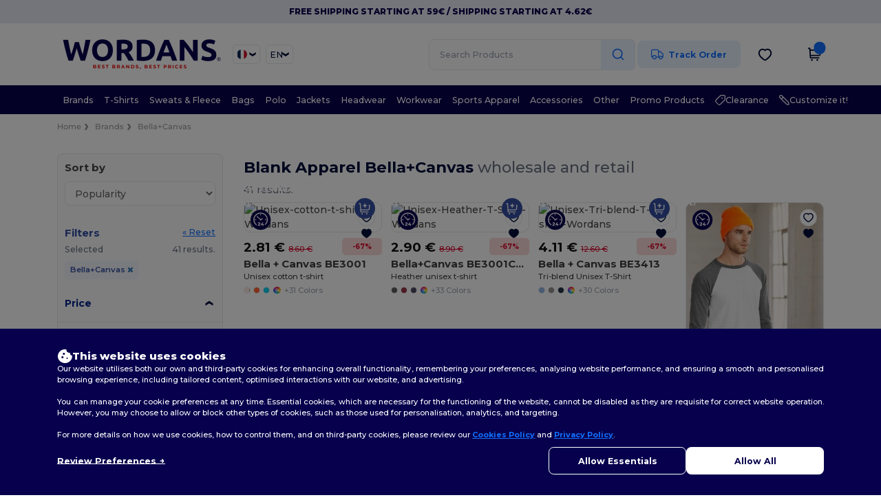

--- FILE ---
content_type: image/svg+xml
request_url: https://assets.wordans.fr/images/wordans_2024/icons/product_icon_24h.svg
body_size: 1584
content:
<svg width="35" height="35" viewBox="0 0 35 35" fill="none" xmlns="http://www.w3.org/2000/svg">
<path d="M34.1734 17.1162C34.1734 26.553 26.5234 34.2029 17.0867 34.2029C7.64997 34.2029 -4.6375e-06 26.553 -2.98753e-06 17.1162C-1.33756e-06 7.67952 7.64998 0.0295424 17.0867 0.029544C26.5234 0.0295457 34.1734 7.67952 34.1734 17.1162Z" fill="#07014D"/>
<path d="M28.2005 12.2708C27.5929 10.8638 26.7233 9.60021 25.616 8.51548C24.5085 7.4306 23.2188 6.57886 21.7824 5.98375C20.2949 5.36734 18.7154 5.05493 17.0874 5.05493C15.4594 5.05493 13.8799 5.36734 12.3925 5.98361C10.9562 6.57872 9.6663 7.4306 8.55883 8.51533C7.45136 9.60021 6.58189 10.8636 5.97438 12.2706C5.34528 13.7279 5.02637 15.2751 5.02637 16.8699C5.02637 17.7704 5.13035 18.6679 5.33522 19.5376C5.53462 20.3837 5.8309 21.2096 6.21608 21.9925C6.59416 22.7611 7.05952 23.4919 7.59913 24.1646C8.13504 24.8326 8.7461 25.4457 9.41528 25.9866C9.5385 26.0863 9.6876 26.1348 9.83582 26.1348C10.0263 26.1348 10.2155 26.0545 10.3463 25.8993C10.5788 25.6234 10.5389 25.2151 10.2572 24.9875C7.77353 22.9796 6.34921 20.0208 6.34921 16.8699C6.34921 15.4495 6.63307 14.072 7.19279 12.7754C7.73359 11.5229 8.50795 10.3978 9.49442 9.43155C10.4809 8.4652 11.6293 7.70663 12.908 7.17687C14.2314 6.62856 15.6377 6.3505 17.0877 6.3505C18.5378 6.3505 19.9439 6.62856 21.2675 7.17687C22.5461 7.70663 23.6947 8.4652 24.681 9.43155C25.6675 10.3979 26.4418 11.5229 26.9826 12.7754C27.5424 14.0719 27.8262 15.4495 27.8262 16.8699C27.8262 18.2904 27.5481 19.6394 26.9998 20.9244C26.4699 22.1658 25.7105 23.2839 24.7424 24.2476C24.4862 24.5026 24.4896 24.9127 24.7499 25.1637C25.0103 25.4146 25.429 25.4113 25.6851 25.1563C26.772 24.0743 27.6249 22.8186 28.22 21.4241C28.8364 19.98 29.1488 18.4476 29.1488 16.8698C29.1488 15.292 28.8299 13.7277 28.2006 12.2706L28.2005 12.2708Z" fill="white" stroke="white" stroke-width="0.407414" stroke-linejoin="round"/>
<path d="M17.6257 8.93093V8.16078C17.6257 8.01487 17.5653 7.88271 17.4677 7.78708C17.37 7.69144 17.2351 7.63232 17.0862 7.63232C16.7883 7.63232 16.5469 7.86895 16.5469 8.16064V8.93079C16.5469 9.22262 16.7884 9.4591 17.0862 9.4591C17.384 9.4591 17.6255 9.22248 17.6255 8.93079L17.6257 8.93093Z" fill="white" stroke="white" stroke-width="0.407414" stroke-linejoin="round"/>
<path d="M8.9819 16.3418H8.19571C8.04676 16.3418 7.91185 16.4009 7.81423 16.4966C7.7166 16.5922 7.65625 16.7243 7.65625 16.8703C7.65625 17.1621 7.8978 17.3986 8.19556 17.3986H8.98176C9.27967 17.3986 9.52107 17.1619 9.52107 16.8703C9.52107 16.5786 9.27952 16.3419 8.98176 16.3419L8.9819 16.3418Z" fill="white" stroke="white" stroke-width="0.407414" stroke-linejoin="round"/>
<path d="M25.1915 17.3986H25.9777C26.1267 17.3986 26.2616 17.3394 26.3592 17.2438C26.4568 17.1482 26.5172 17.016 26.5172 16.8701C26.5172 16.5783 26.2756 16.3418 25.9779 16.3418H25.1917C24.8937 16.3418 24.6523 16.5784 24.6523 16.8701C24.6523 17.1618 24.8939 17.3984 25.1917 17.3984L25.1915 17.3986Z" fill="white" stroke="white" stroke-width="0.407414" stroke-linejoin="round"/>
<path d="M10.6459 11.0539C10.4479 11.2643 10.4615 11.5922 10.6764 11.7862L15.9156 16.5167C15.8805 16.6284 15.8616 16.7471 15.8616 16.8701C15.8616 17.5333 16.4105 18.071 17.0875 18.071C17.7646 18.071 18.3135 17.5333 18.3135 16.8701C18.3135 16.8605 18.3135 16.851 18.313 16.8414L20.6496 15.6786C20.9101 15.5489 21.0139 15.2371 20.8817 14.9819C20.7493 14.7267 20.4308 14.625 20.1705 14.7545L17.8339 15.9174C17.6271 15.7617 17.3684 15.6692 17.0875 15.6692C16.9267 15.6692 16.7733 15.6994 16.6327 15.7546L11.3935 11.0242C11.1787 10.8302 10.844 10.8435 10.6459 11.054V11.0539Z" fill="white" stroke="white" stroke-width="0.407414" stroke-linejoin="round"/>
<path d="M12.3027 27.1213V26.1243L14.4094 24.1543C14.5595 24.0149 14.6694 23.8916 14.7391 23.7844C14.8142 23.6772 14.8624 23.5807 14.8838 23.4949C14.9106 23.4038 14.924 23.3207 14.924 23.2457C14.924 23.0634 14.8624 22.9214 14.7391 22.8195C14.6212 22.7177 14.4416 22.6667 14.2004 22.6667C13.9967 22.6667 13.8064 22.7123 13.6295 22.8034C13.4526 22.8946 13.3078 23.0313 13.1953 23.2135L12.0133 22.5542C12.2223 22.2004 12.5252 21.9163 12.9219 21.7018C13.3186 21.4874 13.793 21.3802 14.3451 21.3802C14.7793 21.3802 15.1599 21.4499 15.4869 21.5893C15.8139 21.7286 16.0685 21.927 16.2508 22.1843C16.4384 22.4416 16.5322 22.7445 16.5322 23.0929C16.5322 23.2752 16.5081 23.4574 16.4598 23.6397C16.4116 23.8166 16.3178 24.0069 16.1784 24.2106C16.0444 24.4089 15.8434 24.6314 15.5754 24.878L13.9029 26.4218L13.6375 25.8589H16.685V27.1213H12.3027ZM17.447 26.0439V25.0066L19.9718 21.4928H21.6202L19.1678 25.0066L18.4119 24.7815H22.8103V26.0439H17.447ZM20.4221 27.1213V26.0439L20.4704 24.7815V23.8246H21.974V27.1213H20.4221Z" fill="white"/>
</svg>
